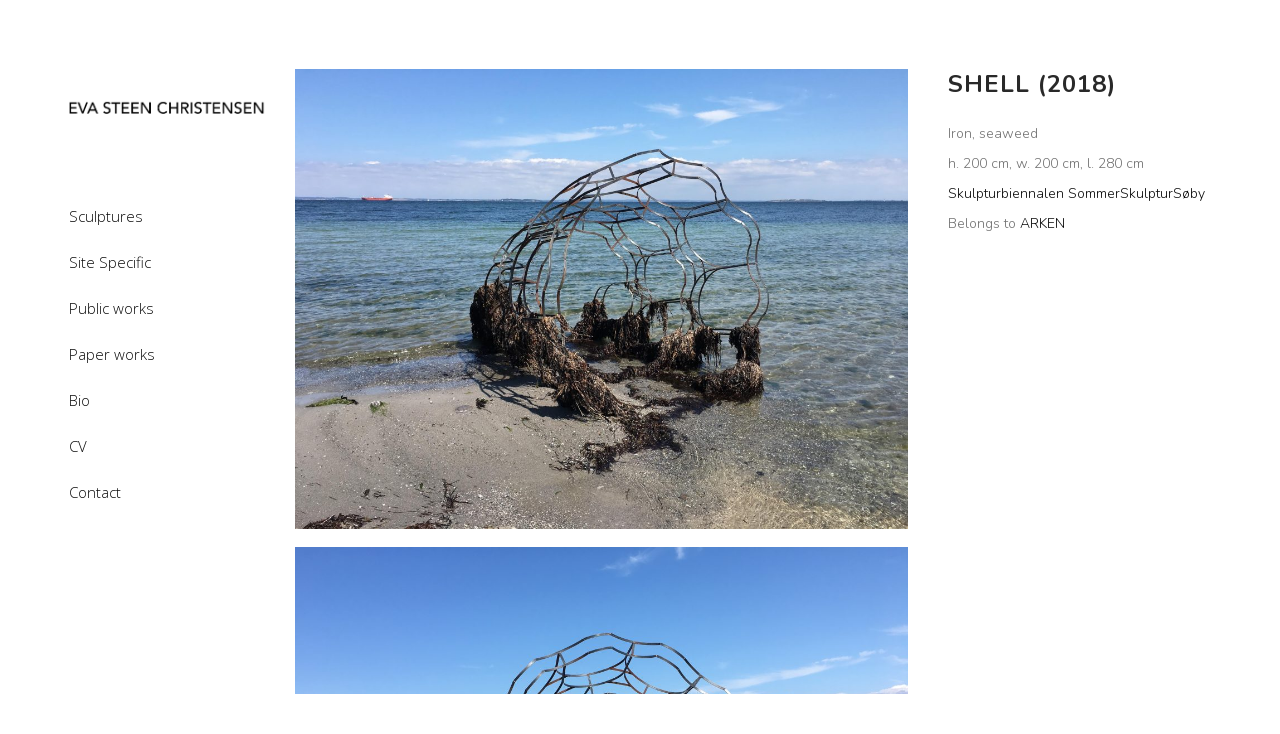

--- FILE ---
content_type: text/css
request_url: http://www.evasteenchristensen.dk/wp-content/themes/stockholm/css/custom_css.css?ver=1566849935
body_size: 320
content:


div.wpcf7 img.ajax-loader {
    display: none;
}

.carousel-indicators li, .carousel-indicators .active {
    margin: 0px 10px;
}

.info_section_title {
margin-bottom: 20px;
}

.plus {
display:none !important;
}

.second {
padding-left:20px;
}

.carousel-indicators {
padding-top: 20px;
}

.biography p {
text-align: left;
line-height:22px;
}

.menu-animation-underline nav.main_menu>ul>li>a .menu-text:before, .menu-animation-underline nav.vertical_menu>ul>li>a .menu-text:before, .fs-menu-animation-underline nav.popup_menu>ul>li>a span:before {
webkit-transform: none !important;
webkit-transition: none !important;
transform: none !important;
transition: none !important;
left:0 !important;
}
